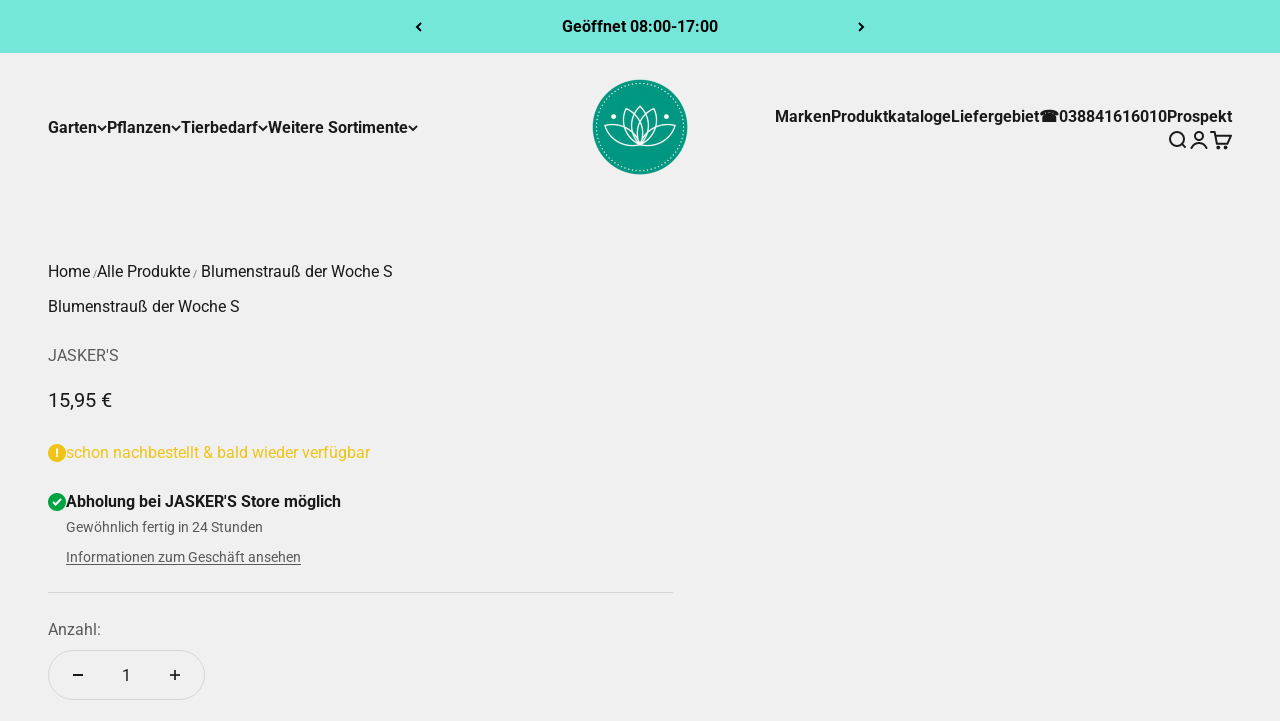

--- FILE ---
content_type: application/javascript; charset=utf-8
request_url: https://cs.complianz.io/cookie-solution/confs/js/79019187.js
body_size: -172
content:
_cmplc.csRC = { consApiKey: '6FhHxJKPhKSVFOFp4E3pXSPqba0qGNIx', brand: 'Complianz', publicId: '0057cd64-69e6-489e-9e5e-b9d88488aa02', floatingGroup: false };
_cmplc.csEnabled = true;
_cmplc.csPurposes = [4,1,5];
_cmplc.cpUpd = 1768396894;
_cmplc.csFeatures = {"geolocation_setting":true,"compliance_solution_white_labeling":1,"rejection_recovery":false,"full_customization":true,"multiple_languages":true,"mobile_app_integration":false};
_cmplc.csT = null;
_cmplc.googleConsentModeV2 = true;
_cmplc.totalNumberOfProviders = 10;
